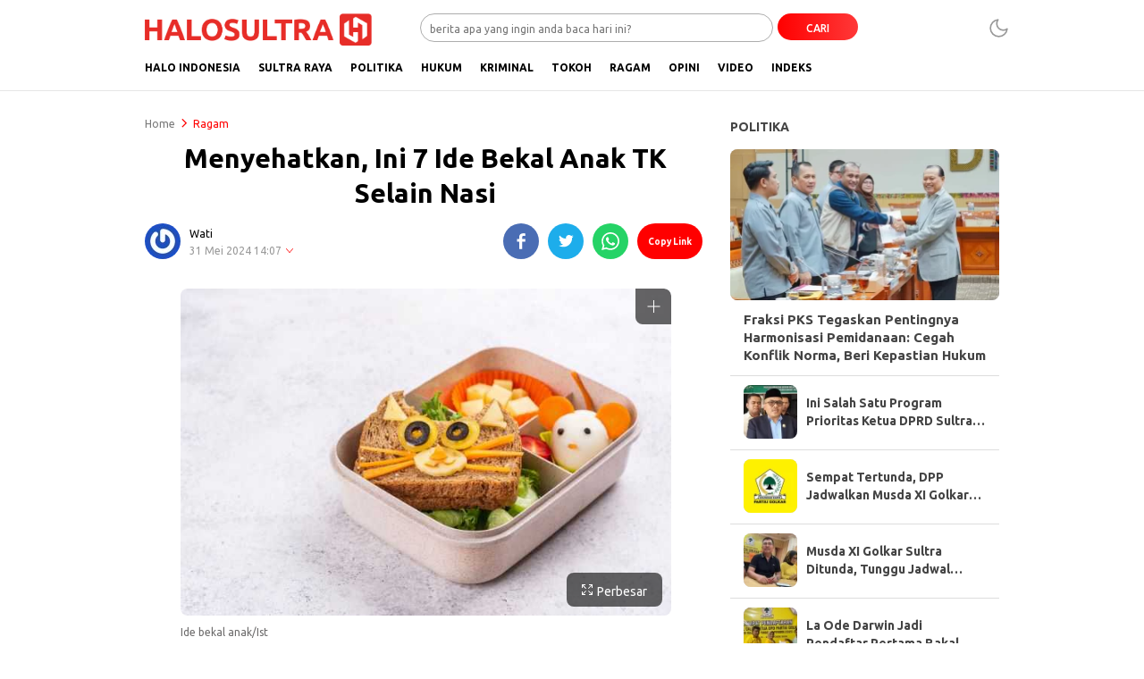

--- FILE ---
content_type: text/html; charset=UTF-8
request_url: https://www.halosultra.com/ragam/35677/menyehatkan-ini-7-ide-bekal-anak-tk-selain-nasi/
body_size: 18256
content:
<!DOCTYPE html>
<html lang="id">
<head>
<meta charset="UTF-8">
<meta name="viewport" content="width=device-width, initial-scale=1.0, maximum-scale=1.0, user-scalable=0">
<meta name='robots' content='index, follow, max-image-preview:large, max-snippet:-1, max-video-preview:-1' />

	<!-- This site is optimized with the Yoast SEO plugin v26.7 - https://yoast.com/wordpress/plugins/seo/ -->
	<title>Menyehatkan, Ini 7 Ide Bekal Anak TK Selain Nasi | HaloSultra.com</title>
	<link rel="canonical" href="https://www.halosultra.com/ragam/35677/menyehatkan-ini-7-ide-bekal-anak-tk-selain-nasi/" />
	<meta name="twitter:card" content="summary_large_image" />
	<meta name="twitter:title" content="Menyehatkan, Ini 7 Ide Bekal Anak TK Selain Nasi | HaloSultra.com" />
	<meta name="twitter:description" content="HaloSultra.com &#8211; Membuat bekal untuk anak TK harus bernutrisi untuk memberikan energi dan menjaga kesehatan Si Kecil. Selain itu, pastikan menu yang Bunda berikan rasanya lezat dan penampilannya menarik agar buah hati Bunda lahap menghabiskannya. Bunda bisa membuat bekal anak TK selain nasi, seperti pancake, roti isi, atau bihun goreng sayur. Tidak hanya mengenyangkan, beragam makanan [&hellip;]" />
	<meta name="twitter:image" content="https://www.halosultra.com/wp-content/uploads/2024/05/7-ide-bekal-anak-tk-selain-nasi-yang-menyehatkan-0-alodokter.jpg" />
	<meta name="twitter:creator" content="@sultrahalo" />
	<meta name="twitter:site" content="@sultrahalo" />
	<meta name="twitter:label1" content="Ditulis oleh" />
	<meta name="twitter:data1" content="Wati" />
	<meta name="twitter:label2" content="Estimasi waktu membaca" />
	<meta name="twitter:data2" content="4 menit" />
	<script type="application/ld+json" class="yoast-schema-graph">{"@context":"https://schema.org","@graph":[{"@type":"NewsArticle","@id":"https://www.halosultra.com/ragam/35677/menyehatkan-ini-7-ide-bekal-anak-tk-selain-nasi/#article","isPartOf":{"@id":"https://www.halosultra.com/ragam/35677/menyehatkan-ini-7-ide-bekal-anak-tk-selain-nasi/"},"author":{"name":"Wati","@id":"https://www.halosultra.com/#/schema/person/a43092c9e96a52c8e8f52db136c15471"},"headline":"Menyehatkan, Ini 7 Ide Bekal Anak TK Selain Nasi","datePublished":"2024-05-31T06:07:08+00:00","mainEntityOfPage":{"@id":"https://www.halosultra.com/ragam/35677/menyehatkan-ini-7-ide-bekal-anak-tk-selain-nasi/"},"wordCount":684,"commentCount":0,"publisher":{"@id":"https://www.halosultra.com/#organization"},"image":{"@id":"https://www.halosultra.com/ragam/35677/menyehatkan-ini-7-ide-bekal-anak-tk-selain-nasi/#primaryimage"},"thumbnailUrl":"https://www.halosultra.com/wp-content/uploads/2024/05/7-ide-bekal-anak-tk-selain-nasi-yang-menyehatkan-0-alodokter.jpg","keywords":["Anak TK","Ide Bekal","Menyehatkan","Nasi"],"articleSection":["Ragam"],"inLanguage":"id","potentialAction":[{"@type":"CommentAction","name":"Comment","target":["https://www.halosultra.com/ragam/35677/menyehatkan-ini-7-ide-bekal-anak-tk-selain-nasi/#respond"]}]},{"@type":"WebPage","@id":"https://www.halosultra.com/ragam/35677/menyehatkan-ini-7-ide-bekal-anak-tk-selain-nasi/","url":"https://www.halosultra.com/ragam/35677/menyehatkan-ini-7-ide-bekal-anak-tk-selain-nasi/","name":"Menyehatkan, Ini 7 Ide Bekal Anak TK Selain Nasi | HaloSultra.com","isPartOf":{"@id":"https://www.halosultra.com/#website"},"primaryImageOfPage":{"@id":"https://www.halosultra.com/ragam/35677/menyehatkan-ini-7-ide-bekal-anak-tk-selain-nasi/#primaryimage"},"image":{"@id":"https://www.halosultra.com/ragam/35677/menyehatkan-ini-7-ide-bekal-anak-tk-selain-nasi/#primaryimage"},"thumbnailUrl":"https://www.halosultra.com/wp-content/uploads/2024/05/7-ide-bekal-anak-tk-selain-nasi-yang-menyehatkan-0-alodokter.jpg","datePublished":"2024-05-31T06:07:08+00:00","breadcrumb":{"@id":"https://www.halosultra.com/ragam/35677/menyehatkan-ini-7-ide-bekal-anak-tk-selain-nasi/#breadcrumb"},"inLanguage":"id","potentialAction":[{"@type":"ReadAction","target":["https://www.halosultra.com/ragam/35677/menyehatkan-ini-7-ide-bekal-anak-tk-selain-nasi/"]}]},{"@type":"ImageObject","inLanguage":"id","@id":"https://www.halosultra.com/ragam/35677/menyehatkan-ini-7-ide-bekal-anak-tk-selain-nasi/#primaryimage","url":"https://www.halosultra.com/wp-content/uploads/2024/05/7-ide-bekal-anak-tk-selain-nasi-yang-menyehatkan-0-alodokter.jpg","contentUrl":"https://www.halosultra.com/wp-content/uploads/2024/05/7-ide-bekal-anak-tk-selain-nasi-yang-menyehatkan-0-alodokter.jpg","width":650,"height":434,"caption":"Ide bekal anak/Ist"},{"@type":"BreadcrumbList","@id":"https://www.halosultra.com/ragam/35677/menyehatkan-ini-7-ide-bekal-anak-tk-selain-nasi/#breadcrumb","itemListElement":[{"@type":"ListItem","position":1,"name":"Beranda","item":"https://www.halosultra.com/"},{"@type":"ListItem","position":2,"name":"Ragam","item":"https://www.halosultra.com/category/ragam/"},{"@type":"ListItem","position":3,"name":"Menyehatkan, Ini 7 Ide Bekal Anak TK Selain Nasi"}]},{"@type":"WebSite","@id":"https://www.halosultra.com/#website","url":"https://www.halosultra.com/","name":"HaloSultra.com","description":"Menyapa dengan Fakta","publisher":{"@id":"https://www.halosultra.com/#organization"},"alternateName":"Halo Sultra","potentialAction":[{"@type":"SearchAction","target":{"@type":"EntryPoint","urlTemplate":"https://www.halosultra.com/?s={search_term_string}"},"query-input":{"@type":"PropertyValueSpecification","valueRequired":true,"valueName":"search_term_string"}}],"inLanguage":"id"},{"@type":"Organization","@id":"https://www.halosultra.com/#organization","name":"PT HaloSultra Siber Media","alternateName":"HaloSultra Siber Media, PT","url":"https://www.halosultra.com/","logo":{"@type":"ImageObject","inLanguage":"id","@id":"https://www.halosultra.com/#/schema/logo/image/","url":"https://www.halosultra.com/wp-content/uploads/2022/12/F6DE1C4B-57D6-49D3-97AA-719CFAA3C4ED.jpeg","contentUrl":"https://www.halosultra.com/wp-content/uploads/2022/12/F6DE1C4B-57D6-49D3-97AA-719CFAA3C4ED.jpeg","width":1284,"height":885,"caption":"PT HaloSultra Siber Media"},"image":{"@id":"https://www.halosultra.com/#/schema/logo/image/"},"sameAs":["https://www.facebook.com/SultraHalo","https://x.com/sultrahalo"]},{"@type":"Person","@id":"https://www.halosultra.com/#/schema/person/a43092c9e96a52c8e8f52db136c15471","name":"Wati","image":{"@type":"ImageObject","inLanguage":"id","@id":"https://www.halosultra.com/#/schema/person/image/","url":"https://secure.gravatar.com/avatar/989f1e267641b14d16e1241cbbd371f80377c80a82900fc1f2426cce01669a17?s=96&r=g","contentUrl":"https://secure.gravatar.com/avatar/989f1e267641b14d16e1241cbbd371f80377c80a82900fc1f2426cce01669a17?s=96&r=g","caption":"Wati"},"url":"https://www.halosultra.com/author/wati/"}]}</script>
	<!-- / Yoast SEO plugin. -->


<link rel='dns-prefetch' href='//www.googletagmanager.com' />
<link rel='dns-prefetch' href='//fonts.googleapis.com' />
<link rel='dns-prefetch' href='//pagead2.googlesyndication.com' />
<link rel="alternate" type="application/rss+xml" title="HaloSultra.com &raquo; Feed" href="https://www.halosultra.com/feed/" />
<link rel="alternate" type="application/rss+xml" title="HaloSultra.com &raquo; Umpan Komentar" href="https://www.halosultra.com/comments/feed/" />
<link rel="alternate" type="application/rss+xml" title="HaloSultra.com &raquo; Menyehatkan, Ini 7 Ide Bekal Anak TK Selain Nasi Umpan Komentar" href="https://www.halosultra.com/ragam/35677/menyehatkan-ini-7-ide-bekal-anak-tk-selain-nasi/feed/" />
<link rel="alternate" title="oEmbed (JSON)" type="application/json+oembed" href="https://www.halosultra.com/wp-json/oembed/1.0/embed?url=https%3A%2F%2Fwww.halosultra.com%2Fragam%2F35677%2Fmenyehatkan-ini-7-ide-bekal-anak-tk-selain-nasi%2F" />
<link rel="alternate" title="oEmbed (XML)" type="text/xml+oembed" href="https://www.halosultra.com/wp-json/oembed/1.0/embed?url=https%3A%2F%2Fwww.halosultra.com%2Fragam%2F35677%2Fmenyehatkan-ini-7-ide-bekal-anak-tk-selain-nasi%2F&#038;format=xml" />
<style id='wp-img-auto-sizes-contain-inline-css'>
img:is([sizes=auto i],[sizes^="auto," i]){contain-intrinsic-size:3000px 1500px}
/*# sourceURL=wp-img-auto-sizes-contain-inline-css */
</style>

<link rel='stylesheet' id='dashicons-css' href='https://www.halosultra.com/wp-includes/css/dashicons.min.css?ver=6.9' media='all' async='async' />
<link rel='stylesheet' id='menu-icons-extra-css' href='https://www.halosultra.com/wp-content/plugins/menu-icons/css/extra.min.css?ver=0.13.20' media='all' />
<link rel='stylesheet' id='wp-block-library-css' href='https://www.halosultra.com/wp-includes/css/dist/block-library/style.min.css?ver=6.9' media='all' async='async' />
<style id='global-styles-inline-css'>
:root{--wp--preset--aspect-ratio--square: 1;--wp--preset--aspect-ratio--4-3: 4/3;--wp--preset--aspect-ratio--3-4: 3/4;--wp--preset--aspect-ratio--3-2: 3/2;--wp--preset--aspect-ratio--2-3: 2/3;--wp--preset--aspect-ratio--16-9: 16/9;--wp--preset--aspect-ratio--9-16: 9/16;--wp--preset--color--black: #000000;--wp--preset--color--cyan-bluish-gray: #abb8c3;--wp--preset--color--white: #ffffff;--wp--preset--color--pale-pink: #f78da7;--wp--preset--color--vivid-red: #cf2e2e;--wp--preset--color--luminous-vivid-orange: #ff6900;--wp--preset--color--luminous-vivid-amber: #fcb900;--wp--preset--color--light-green-cyan: #7bdcb5;--wp--preset--color--vivid-green-cyan: #00d084;--wp--preset--color--pale-cyan-blue: #8ed1fc;--wp--preset--color--vivid-cyan-blue: #0693e3;--wp--preset--color--vivid-purple: #9b51e0;--wp--preset--gradient--vivid-cyan-blue-to-vivid-purple: linear-gradient(135deg,rgb(6,147,227) 0%,rgb(155,81,224) 100%);--wp--preset--gradient--light-green-cyan-to-vivid-green-cyan: linear-gradient(135deg,rgb(122,220,180) 0%,rgb(0,208,130) 100%);--wp--preset--gradient--luminous-vivid-amber-to-luminous-vivid-orange: linear-gradient(135deg,rgb(252,185,0) 0%,rgb(255,105,0) 100%);--wp--preset--gradient--luminous-vivid-orange-to-vivid-red: linear-gradient(135deg,rgb(255,105,0) 0%,rgb(207,46,46) 100%);--wp--preset--gradient--very-light-gray-to-cyan-bluish-gray: linear-gradient(135deg,rgb(238,238,238) 0%,rgb(169,184,195) 100%);--wp--preset--gradient--cool-to-warm-spectrum: linear-gradient(135deg,rgb(74,234,220) 0%,rgb(151,120,209) 20%,rgb(207,42,186) 40%,rgb(238,44,130) 60%,rgb(251,105,98) 80%,rgb(254,248,76) 100%);--wp--preset--gradient--blush-light-purple: linear-gradient(135deg,rgb(255,206,236) 0%,rgb(152,150,240) 100%);--wp--preset--gradient--blush-bordeaux: linear-gradient(135deg,rgb(254,205,165) 0%,rgb(254,45,45) 50%,rgb(107,0,62) 100%);--wp--preset--gradient--luminous-dusk: linear-gradient(135deg,rgb(255,203,112) 0%,rgb(199,81,192) 50%,rgb(65,88,208) 100%);--wp--preset--gradient--pale-ocean: linear-gradient(135deg,rgb(255,245,203) 0%,rgb(182,227,212) 50%,rgb(51,167,181) 100%);--wp--preset--gradient--electric-grass: linear-gradient(135deg,rgb(202,248,128) 0%,rgb(113,206,126) 100%);--wp--preset--gradient--midnight: linear-gradient(135deg,rgb(2,3,129) 0%,rgb(40,116,252) 100%);--wp--preset--font-size--small: 13px;--wp--preset--font-size--medium: 20px;--wp--preset--font-size--large: 36px;--wp--preset--font-size--x-large: 42px;--wp--preset--spacing--20: 0.44rem;--wp--preset--spacing--30: 0.67rem;--wp--preset--spacing--40: 1rem;--wp--preset--spacing--50: 1.5rem;--wp--preset--spacing--60: 2.25rem;--wp--preset--spacing--70: 3.38rem;--wp--preset--spacing--80: 5.06rem;--wp--preset--shadow--natural: 6px 6px 9px rgba(0, 0, 0, 0.2);--wp--preset--shadow--deep: 12px 12px 50px rgba(0, 0, 0, 0.4);--wp--preset--shadow--sharp: 6px 6px 0px rgba(0, 0, 0, 0.2);--wp--preset--shadow--outlined: 6px 6px 0px -3px rgb(255, 255, 255), 6px 6px rgb(0, 0, 0);--wp--preset--shadow--crisp: 6px 6px 0px rgb(0, 0, 0);}:where(.is-layout-flex){gap: 0.5em;}:where(.is-layout-grid){gap: 0.5em;}body .is-layout-flex{display: flex;}.is-layout-flex{flex-wrap: wrap;align-items: center;}.is-layout-flex > :is(*, div){margin: 0;}body .is-layout-grid{display: grid;}.is-layout-grid > :is(*, div){margin: 0;}:where(.wp-block-columns.is-layout-flex){gap: 2em;}:where(.wp-block-columns.is-layout-grid){gap: 2em;}:where(.wp-block-post-template.is-layout-flex){gap: 1.25em;}:where(.wp-block-post-template.is-layout-grid){gap: 1.25em;}.has-black-color{color: var(--wp--preset--color--black) !important;}.has-cyan-bluish-gray-color{color: var(--wp--preset--color--cyan-bluish-gray) !important;}.has-white-color{color: var(--wp--preset--color--white) !important;}.has-pale-pink-color{color: var(--wp--preset--color--pale-pink) !important;}.has-vivid-red-color{color: var(--wp--preset--color--vivid-red) !important;}.has-luminous-vivid-orange-color{color: var(--wp--preset--color--luminous-vivid-orange) !important;}.has-luminous-vivid-amber-color{color: var(--wp--preset--color--luminous-vivid-amber) !important;}.has-light-green-cyan-color{color: var(--wp--preset--color--light-green-cyan) !important;}.has-vivid-green-cyan-color{color: var(--wp--preset--color--vivid-green-cyan) !important;}.has-pale-cyan-blue-color{color: var(--wp--preset--color--pale-cyan-blue) !important;}.has-vivid-cyan-blue-color{color: var(--wp--preset--color--vivid-cyan-blue) !important;}.has-vivid-purple-color{color: var(--wp--preset--color--vivid-purple) !important;}.has-black-background-color{background-color: var(--wp--preset--color--black) !important;}.has-cyan-bluish-gray-background-color{background-color: var(--wp--preset--color--cyan-bluish-gray) !important;}.has-white-background-color{background-color: var(--wp--preset--color--white) !important;}.has-pale-pink-background-color{background-color: var(--wp--preset--color--pale-pink) !important;}.has-vivid-red-background-color{background-color: var(--wp--preset--color--vivid-red) !important;}.has-luminous-vivid-orange-background-color{background-color: var(--wp--preset--color--luminous-vivid-orange) !important;}.has-luminous-vivid-amber-background-color{background-color: var(--wp--preset--color--luminous-vivid-amber) !important;}.has-light-green-cyan-background-color{background-color: var(--wp--preset--color--light-green-cyan) !important;}.has-vivid-green-cyan-background-color{background-color: var(--wp--preset--color--vivid-green-cyan) !important;}.has-pale-cyan-blue-background-color{background-color: var(--wp--preset--color--pale-cyan-blue) !important;}.has-vivid-cyan-blue-background-color{background-color: var(--wp--preset--color--vivid-cyan-blue) !important;}.has-vivid-purple-background-color{background-color: var(--wp--preset--color--vivid-purple) !important;}.has-black-border-color{border-color: var(--wp--preset--color--black) !important;}.has-cyan-bluish-gray-border-color{border-color: var(--wp--preset--color--cyan-bluish-gray) !important;}.has-white-border-color{border-color: var(--wp--preset--color--white) !important;}.has-pale-pink-border-color{border-color: var(--wp--preset--color--pale-pink) !important;}.has-vivid-red-border-color{border-color: var(--wp--preset--color--vivid-red) !important;}.has-luminous-vivid-orange-border-color{border-color: var(--wp--preset--color--luminous-vivid-orange) !important;}.has-luminous-vivid-amber-border-color{border-color: var(--wp--preset--color--luminous-vivid-amber) !important;}.has-light-green-cyan-border-color{border-color: var(--wp--preset--color--light-green-cyan) !important;}.has-vivid-green-cyan-border-color{border-color: var(--wp--preset--color--vivid-green-cyan) !important;}.has-pale-cyan-blue-border-color{border-color: var(--wp--preset--color--pale-cyan-blue) !important;}.has-vivid-cyan-blue-border-color{border-color: var(--wp--preset--color--vivid-cyan-blue) !important;}.has-vivid-purple-border-color{border-color: var(--wp--preset--color--vivid-purple) !important;}.has-vivid-cyan-blue-to-vivid-purple-gradient-background{background: var(--wp--preset--gradient--vivid-cyan-blue-to-vivid-purple) !important;}.has-light-green-cyan-to-vivid-green-cyan-gradient-background{background: var(--wp--preset--gradient--light-green-cyan-to-vivid-green-cyan) !important;}.has-luminous-vivid-amber-to-luminous-vivid-orange-gradient-background{background: var(--wp--preset--gradient--luminous-vivid-amber-to-luminous-vivid-orange) !important;}.has-luminous-vivid-orange-to-vivid-red-gradient-background{background: var(--wp--preset--gradient--luminous-vivid-orange-to-vivid-red) !important;}.has-very-light-gray-to-cyan-bluish-gray-gradient-background{background: var(--wp--preset--gradient--very-light-gray-to-cyan-bluish-gray) !important;}.has-cool-to-warm-spectrum-gradient-background{background: var(--wp--preset--gradient--cool-to-warm-spectrum) !important;}.has-blush-light-purple-gradient-background{background: var(--wp--preset--gradient--blush-light-purple) !important;}.has-blush-bordeaux-gradient-background{background: var(--wp--preset--gradient--blush-bordeaux) !important;}.has-luminous-dusk-gradient-background{background: var(--wp--preset--gradient--luminous-dusk) !important;}.has-pale-ocean-gradient-background{background: var(--wp--preset--gradient--pale-ocean) !important;}.has-electric-grass-gradient-background{background: var(--wp--preset--gradient--electric-grass) !important;}.has-midnight-gradient-background{background: var(--wp--preset--gradient--midnight) !important;}.has-small-font-size{font-size: var(--wp--preset--font-size--small) !important;}.has-medium-font-size{font-size: var(--wp--preset--font-size--medium) !important;}.has-large-font-size{font-size: var(--wp--preset--font-size--large) !important;}.has-x-large-font-size{font-size: var(--wp--preset--font-size--x-large) !important;}
/*# sourceURL=global-styles-inline-css */
</style>

<style id='classic-theme-styles-inline-css'>
/*! This file is auto-generated */
.wp-block-button__link{color:#fff;background-color:#32373c;border-radius:9999px;box-shadow:none;text-decoration:none;padding:calc(.667em + 2px) calc(1.333em + 2px);font-size:1.125em}.wp-block-file__button{background:#32373c;color:#fff;text-decoration:none}
/*# sourceURL=/wp-includes/css/classic-themes.min.css */
</style>
<link rel='stylesheet' id='normalize-css' href='https://www.halosultra.com/wp-content/themes/halosultra/assets/css/normalize.css?ver=2.0.11' media='all' async='async' />
<link rel='stylesheet' id='font-css' href='https://www.halosultra.com/wp-content/themes/halosultra/assets/css/font.css?ver=2.0.11' media='all' />
<link rel='stylesheet' id='ubuntu-css' href='https://fonts.googleapis.com/css2?family=Ubuntu%3Aital%2Cwght%400%2C400%3B0%2C500%3B0%2C700%3B1%2C400%3B1%2C500%3B1%2C700&#038;display=swap&#038;ver=2.0.11' media='all' />
<link rel='stylesheet' id='slick-css' href='https://www.halosultra.com/wp-content/themes/halosultra/assets/css/slick.min.css?ver=6.9' media='all' />
<link rel='stylesheet' id='cssdesktop-css' href='https://www.halosultra.com/wp-content/themes/halosultra/assets/css/style-desktop.css?ver=2.0.11' media='all' async='async' />
<link rel='stylesheet' id='menu-image-css' href='https://www.halosultra.com/wp-content/themes/halosultra/inc/menu-image/includes/css/menu-image.css?ver=2.9.5' media='all' async='async' />
<script src="https://www.halosultra.com/wp-includes/js/jquery/jquery.min.js?ver=3.7.1" id="jquery-core-js"></script>
<script src="https://www.halosultra.com/wp-includes/js/jquery/jquery-migrate.min.js?ver=3.4.1" id="jquery-migrate-js"></script>

<!-- Potongan tag Google (gtag.js) ditambahkan oleh Site Kit -->
<!-- Snippet Google Analytics telah ditambahkan oleh Site Kit -->
<script src="https://www.googletagmanager.com/gtag/js?id=GT-TX5L47P" id="google_gtagjs-js" async></script>
<script id="google_gtagjs-js-after">
window.dataLayer = window.dataLayer || [];function gtag(){dataLayer.push(arguments);}
gtag("set","linker",{"domains":["www.halosultra.com"]});
gtag("js", new Date());
gtag("set", "developer_id.dZTNiMT", true);
gtag("config", "GT-TX5L47P", {"googlesitekit_post_date":"20240531","googlesitekit_post_author":"Wati"});
//# sourceURL=google_gtagjs-js-after
</script>
<link rel="https://api.w.org/" href="https://www.halosultra.com/wp-json/" /><link rel="alternate" title="JSON" type="application/json" href="https://www.halosultra.com/wp-json/wp/v2/posts/35677" /><link rel="EditURI" type="application/rsd+xml" title="RSD" href="https://www.halosultra.com/xmlrpc.php?rsd" />
<meta name="generator" content="WordPress 6.9" />
<link rel='shortlink' href='https://www.halosultra.com/?p=35677' />
		<!-- Custom Logo: hide header text -->
		<style id="custom-logo-css">
			.brand-title, .brand-description {
				position: absolute;
				clip-path: inset(50%);
			}
		</style>
		<meta name="generator" content="Site Kit by Google 1.170.0" /><!-- Metadata generated with the Open Graph Protocol Framework plugin 2.1.0 - https://wordpress.org/plugins/open-graph-protocol-framework/ - https://www.itthinx.com/plugins/open-graph-protocol/ --><meta property="og:title" content="Menyehatkan, Ini 7 Ide Bekal Anak TK Selain Nasi" />
<meta property="og:locale" content="id_ID" />
<meta property="og:type" content="article" />
<meta property="og:image" content="https://www.halosultra.com/wp-content/uploads/2024/05/7-ide-bekal-anak-tk-selain-nasi-yang-menyehatkan-0-alodokter.jpg" />
<meta property="og:image:url" content="https://www.halosultra.com/wp-content/uploads/2024/05/7-ide-bekal-anak-tk-selain-nasi-yang-menyehatkan-0-alodokter.jpg" />
<meta property="og:image:secure_url" content="https://www.halosultra.com/wp-content/uploads/2024/05/7-ide-bekal-anak-tk-selain-nasi-yang-menyehatkan-0-alodokter.jpg" />
<meta property="og:image:width" content="650" />
<meta property="og:image:height" content="434" />
<meta property="og:image:alt" content="Ide bekal anak/Ist" />
<meta property="og:url" content="https://www.halosultra.com/ragam/35677/menyehatkan-ini-7-ide-bekal-anak-tk-selain-nasi/" />
<meta property="og:site_name" content="HaloSultra.com" />
<meta property="og:description" content="HaloSultra.com &#8211; Membuat bekal untuk anak TK harus bernutrisi untuk memberikan energi dan menjaga kesehatan Si Kecil. Selain itu, pastikan menu yang Bunda berikan rasanya lezat dan penampilannya menarik agar buah hati Bunda lahap menghabiskannya. Bunda bisa membuat bekal anak TK selain nasi, seperti pancake, roti isi, atau bihun goreng sayur. Tidak hanya mengenyangkan, beragam makanan &hellip;" />
<script id="wpcp_disable_selection" type="text/javascript">
var image_save_msg='You are not allowed to save images!';
	var no_menu_msg='Context Menu disabled!';
	var smessage = "Konten ini tidak dapat dicopy!!";

function disableEnterKey(e)
{
	var elemtype = e.target.tagName;
	
	elemtype = elemtype.toUpperCase();
	
	if (elemtype == "TEXT" || elemtype == "TEXTAREA" || elemtype == "INPUT" || elemtype == "PASSWORD" || elemtype == "SELECT" || elemtype == "OPTION" || elemtype == "EMBED")
	{
		elemtype = 'TEXT';
	}
	
	if (e.ctrlKey){
     var key;
     if(window.event)
          key = window.event.keyCode;     //IE
     else
          key = e.which;     //firefox (97)
    //if (key != 17) alert(key);
     if (elemtype!= 'TEXT' && (key == 97 || key == 65 || key == 67 || key == 99 || key == 88 || key == 120 || key == 26 || key == 85  || key == 86 || key == 83 || key == 43 || key == 73))
     {
		if(wccp_free_iscontenteditable(e)) return true;
		show_wpcp_message('You are not allowed to copy content or view source');
		return false;
     }else
     	return true;
     }
}


/*For contenteditable tags*/
function wccp_free_iscontenteditable(e)
{
	var e = e || window.event; // also there is no e.target property in IE. instead IE uses window.event.srcElement
  	
	var target = e.target || e.srcElement;

	var elemtype = e.target.nodeName;
	
	elemtype = elemtype.toUpperCase();
	
	var iscontenteditable = "false";
		
	if(typeof target.getAttribute!="undefined" ) iscontenteditable = target.getAttribute("contenteditable"); // Return true or false as string
	
	var iscontenteditable2 = false;
	
	if(typeof target.isContentEditable!="undefined" ) iscontenteditable2 = target.isContentEditable; // Return true or false as boolean

	if(target.parentElement.isContentEditable) iscontenteditable2 = true;
	
	if (iscontenteditable == "true" || iscontenteditable2 == true)
	{
		if(typeof target.style!="undefined" ) target.style.cursor = "text";
		
		return true;
	}
}

////////////////////////////////////
function disable_copy(e)
{	
	var e = e || window.event; // also there is no e.target property in IE. instead IE uses window.event.srcElement
	
	var elemtype = e.target.tagName;
	
	elemtype = elemtype.toUpperCase();
	
	if (elemtype == "TEXT" || elemtype == "TEXTAREA" || elemtype == "INPUT" || elemtype == "PASSWORD" || elemtype == "SELECT" || elemtype == "OPTION" || elemtype == "EMBED")
	{
		elemtype = 'TEXT';
	}
	
	if(wccp_free_iscontenteditable(e)) return true;
	
	var isSafari = /Safari/.test(navigator.userAgent) && /Apple Computer/.test(navigator.vendor);
	
	var checker_IMG = '';
	if (elemtype == "IMG" && checker_IMG == 'checked' && e.detail >= 2) {show_wpcp_message(alertMsg_IMG);return false;}
	if (elemtype != "TEXT")
	{
		if (smessage !== "" && e.detail == 2)
			show_wpcp_message(smessage);
		
		if (isSafari)
			return true;
		else
			return false;
	}	
}

//////////////////////////////////////////
function disable_copy_ie()
{
	var e = e || window.event;
	var elemtype = window.event.srcElement.nodeName;
	elemtype = elemtype.toUpperCase();
	if(wccp_free_iscontenteditable(e)) return true;
	if (elemtype == "IMG") {show_wpcp_message(alertMsg_IMG);return false;}
	if (elemtype != "TEXT" && elemtype != "TEXTAREA" && elemtype != "INPUT" && elemtype != "PASSWORD" && elemtype != "SELECT" && elemtype != "OPTION" && elemtype != "EMBED")
	{
		return false;
	}
}	
function reEnable()
{
	return true;
}
document.onkeydown = disableEnterKey;
document.onselectstart = disable_copy_ie;
if(navigator.userAgent.indexOf('MSIE')==-1)
{
	document.onmousedown = disable_copy;
	document.onclick = reEnable;
}
function disableSelection(target)
{
    //For IE This code will work
    if (typeof target.onselectstart!="undefined")
    target.onselectstart = disable_copy_ie;
    
    //For Firefox This code will work
    else if (typeof target.style.MozUserSelect!="undefined")
    {target.style.MozUserSelect="none";}
    
    //All other  (ie: Opera) This code will work
    else
    target.onmousedown=function(){return false}
    target.style.cursor = "default";
}
//Calling the JS function directly just after body load
window.onload = function(){disableSelection(document.body);};

//////////////////special for safari Start////////////////
var onlongtouch;
var timer;
var touchduration = 1000; //length of time we want the user to touch before we do something

var elemtype = "";
function touchstart(e) {
	var e = e || window.event;
  // also there is no e.target property in IE.
  // instead IE uses window.event.srcElement
  	var target = e.target || e.srcElement;
	
	elemtype = window.event.srcElement.nodeName;
	
	elemtype = elemtype.toUpperCase();
	
	if(!wccp_pro_is_passive()) e.preventDefault();
	if (!timer) {
		timer = setTimeout(onlongtouch, touchduration);
	}
}

function touchend() {
    //stops short touches from firing the event
    if (timer) {
        clearTimeout(timer);
        timer = null;
    }
	onlongtouch();
}

onlongtouch = function(e) { //this will clear the current selection if anything selected
	
	if (elemtype != "TEXT" && elemtype != "TEXTAREA" && elemtype != "INPUT" && elemtype != "PASSWORD" && elemtype != "SELECT" && elemtype != "EMBED" && elemtype != "OPTION")	
	{
		if (window.getSelection) {
			if (window.getSelection().empty) {  // Chrome
			window.getSelection().empty();
			} else if (window.getSelection().removeAllRanges) {  // Firefox
			window.getSelection().removeAllRanges();
			}
		} else if (document.selection) {  // IE?
			document.selection.empty();
		}
		return false;
	}
};

document.addEventListener("DOMContentLoaded", function(event) { 
    window.addEventListener("touchstart", touchstart, false);
    window.addEventListener("touchend", touchend, false);
});

function wccp_pro_is_passive() {

  var cold = false,
  hike = function() {};

  try {
	  const object1 = {};
  var aid = Object.defineProperty(object1, 'passive', {
  get() {cold = true}
  });
  window.addEventListener('test', hike, aid);
  window.removeEventListener('test', hike, aid);
  } catch (e) {}

  return cold;
}
/*special for safari End*/
</script>
<script id="wpcp_disable_Right_Click" type="text/javascript">
document.ondragstart = function() { return false;}
	function nocontext(e) {
	   return false;
	}
	document.oncontextmenu = nocontext;
</script>
<style>
.unselectable
{
-moz-user-select:none;
-webkit-user-select:none;
cursor: default;
}
html
{
-webkit-touch-callout: none;
-webkit-user-select: none;
-khtml-user-select: none;
-moz-user-select: none;
-ms-user-select: none;
user-select: none;
-webkit-tap-highlight-color: rgba(0,0,0,0);
}
</style>
<script id="wpcp_css_disable_selection" type="text/javascript">
var e = document.getElementsByTagName('body')[0];
if(e)
{
	e.setAttribute('unselectable',"on");
}
</script>
<style type="text/css" id="custom-theme-css">
:root {
  --primary: #ff0000;
  --secondary: #ff3838;


}
</style>

<!-- Meta tag Google AdSense ditambahkan oleh Site Kit -->
<meta name="google-adsense-platform-account" content="ca-host-pub-2644536267352236">
<meta name="google-adsense-platform-domain" content="sitekit.withgoogle.com">
<!-- Akhir tag meta Google AdSense yang ditambahkan oleh Site Kit -->

<!-- Snippet Google Tag Manager telah ditambahkan oleh Site Kit -->
<script>
			( function( w, d, s, l, i ) {
				w[l] = w[l] || [];
				w[l].push( {'gtm.start': new Date().getTime(), event: 'gtm.js'} );
				var f = d.getElementsByTagName( s )[0],
					j = d.createElement( s ), dl = l != 'dataLayer' ? '&l=' + l : '';
				j.async = true;
				j.src = 'https://www.googletagmanager.com/gtm.js?id=' + i + dl;
				f.parentNode.insertBefore( j, f );
			} )( window, document, 'script', 'dataLayer', 'GTM-W6B2SSW' );
			
</script>

<!-- Snippet Google Tag Manager penutup telah ditambahkan oleh Site Kit -->

<!-- Snippet Google AdSense telah ditambahkan oleh Site Kit -->
<script async src="https://pagead2.googlesyndication.com/pagead/js/adsbygoogle.js?client=ca-pub-5817347242447943&amp;host=ca-host-pub-2644536267352236" crossorigin="anonymous"></script>

<!-- Snippet Google AdSense penutup telah ditambahkan oleh Site Kit -->
<link rel="icon" href="https://www.halosultra.com/wp-content/uploads/2024/09/cropped-HaloSultra-Fav-New-Color-32x32.png" sizes="32x32" />
<link rel="icon" href="https://www.halosultra.com/wp-content/uploads/2024/09/cropped-HaloSultra-Fav-New-Color-192x192.png" sizes="192x192" />
<link rel="apple-touch-icon" href="https://www.halosultra.com/wp-content/uploads/2024/09/cropped-HaloSultra-Fav-New-Color-180x180.png" />
<meta name="msapplication-TileImage" content="https://www.halosultra.com/wp-content/uploads/2024/09/cropped-HaloSultra-Fav-New-Color-270x270.png" />
<meta name="google-site-verification" content="KFjRxki5Yr-E5LFuzrQnsxIBslwEYHla3uXenx-giwU" />
<link rel="profile" href="http://gmpg.org/xfn/11" />
	<!-- Google tag (gtag.js) -->
<script async src="https://www.googletagmanager.com/gtag/js?id=UA-127721556-1"></script>
<script>
  window.dataLayer = window.dataLayer || [];
  function gtag(){dataLayer.push(arguments);}
  gtag('js', new Date());

  gtag('config', 'UA-127721556-1');
</script>

<!-- Google Tag Manager -->
<script>(function(w,d,s,l,i){w[l]=w[l]||[];w[l].push({'gtm.start':
new Date().getTime(),event:'gtm.js'});var f=d.getElementsByTagName(s)[0],
j=d.createElement(s),dl=l!='dataLayer'?'&l='+l:'';j.async=true;j.src=
'https://www.googletagmanager.com/gtm.js?id='+i+dl;f.parentNode.insertBefore(j,f);
})(window,document,'script','dataLayer','GTM-W6B2SSW');</script>
<!-- End Google Tag Manager -->
	

<script async src="https://pagead2.googlesyndication.com/pagead/js/adsbygoogle.js?client=ca-pub-3935176921763853"
     crossorigin="anonymous"></script>
	
<script async src="https://pagead2.googlesyndication.com/pagead/js/adsbygoogle.js?client=ca-pub-5817347242447943"
     crossorigin="anonymous"></script>
	
</head>
	
<!-- Google Tag Manager (noscript) -->
<noscript><iframe src="https://www.googletagmanager.com/ns.html?id=GTM-W6B2SSW"
height="0" width="0" style="display:none;visibility:hidden"></iframe></noscript>
<!-- End Google Tag Manager (noscript) -->
	
<body class="wp-singular post-template-default single single-post postid-35677 single-format-standard wp-custom-logo wp-embed-responsive wp-theme-halosultra desktop unselectable" >
		<!-- Snippet Google Tag Manager (noscript) telah ditambahkan oleh Site Kit -->
		<noscript>
			<iframe src="https://www.googletagmanager.com/ns.html?id=GTM-W6B2SSW" height="0" width="0" style="display:none;visibility:hidden"></iframe>
		</noscript>
		<!-- Snippet Google Tag Manager (noscript) penutup telah ditambahkan oleh Site Kit -->
		<div class="content">
<header class="header">
	<div class="header-wrap table">
		<div class="header-box">
			<div class="header-brand">
				<a href="https://www.halosultra.com/" class="brand-link" rel="home"><img width="677" height="96" src="https://www.halosultra.com/wp-content/uploads/2024/09/cropped-HaloSultra-Logo-New-Color.png" class="brand-logo" alt="HaloSultra.com" decoding="async" fetchpriority="high" srcset="https://www.halosultra.com/wp-content/uploads/2024/09/cropped-HaloSultra-Logo-New-Color.png 677w, https://www.halosultra.com/wp-content/uploads/2024/09/cropped-HaloSultra-Logo-New-Color-100x14.png 100w, https://www.halosultra.com/wp-content/uploads/2024/09/cropped-HaloSultra-Logo-New-Color-24x3.png 24w, https://www.halosultra.com/wp-content/uploads/2024/09/cropped-HaloSultra-Logo-New-Color-36x5.png 36w, https://www.halosultra.com/wp-content/uploads/2024/09/cropped-HaloSultra-Logo-New-Color-48x7.png 48w" sizes="(max-width: 677px) 100vw, 677px" /></a><p class="brand-title"><a href="https://www.halosultra.com/" rel="home">HaloSultra.com</a></p><p class="brand-description">Menyapa dengan Fakta</p>			</div>
			<div class="header-search">
				<form class="header-search-form" method="get" action="https://www.halosultra.com/">
					<div class="header-search-wrapper">
						<input  class="header-input-search" type="text" name="s" placeholder="berita apa yang ingin anda baca hari ini?" value="" maxlength="50" autocomplete="off">
						<input type="hidden" name="post_type" value="post" />
						<button type="submit" class="btn-search" aria-label="Search">CARI</button>
					</div>
				</form>
			</div>
			<button class="mode" aria-label="Dark Mode"></button>
		</div>
	</div>
	<div class="header-nav">
		<div class="nav-container table">
			<nav class="menu-menu-mobile-container"><ul id = "menu-menu-mobile" class = "widget LinkList"><li id="menu-item-10895" class="menu-item menu-item-type-taxonomy menu-item-object-category menu-item-10895"><a href="https://www.halosultra.com/category/halo-indonesia/" class="menu-image-title-after"><span class="menu-image-title-after menu-image-title">Halo Indonesia</span></a></li>
<li id="menu-item-10904" class="menu-item menu-item-type-taxonomy menu-item-object-category menu-item-10904"><a href="https://www.halosultra.com/category/sultra-raya/" class="menu-image-title-after"><span class="menu-image-title-after menu-image-title">Sultra Raya</span></a></li>
<li id="menu-item-10901" class="menu-item menu-item-type-taxonomy menu-item-object-category menu-item-10901"><a href="https://www.halosultra.com/category/politika/" class="menu-image-title-after"><span class="menu-image-title-after menu-image-title">Politika</span></a></li>
<li id="menu-item-20448" class="menu-item menu-item-type-taxonomy menu-item-object-category menu-item-20448"><a href="https://www.halosultra.com/category/hukum/" class="menu-image-title-after"><span class="menu-image-title-after menu-image-title">Hukum</span></a></li>
<li id="menu-item-20449" class="menu-item menu-item-type-taxonomy menu-item-object-category menu-item-20449"><a href="https://www.halosultra.com/category/kriminal/" class="menu-image-title-after"><span class="menu-image-title-after menu-image-title">Kriminal</span></a></li>
<li id="menu-item-10922" class="menu-item menu-item-type-taxonomy menu-item-object-category menu-item-10922"><a href="https://www.halosultra.com/category/tokoh/" class="menu-image-title-after"><span class="menu-image-title-after menu-image-title">Tokoh</span></a></li>
<li id="menu-item-10902" class="menu-item menu-item-type-taxonomy menu-item-object-category current-post-ancestor current-menu-parent current-post-parent menu-item-10902"><a href="https://www.halosultra.com/category/ragam/" class="menu-image-title-after"><span class="menu-image-title-after menu-image-title">Ragam</span></a></li>
<li id="menu-item-10900" class="menu-item menu-item-type-taxonomy menu-item-object-category menu-item-10900"><a href="https://www.halosultra.com/category/opini/" class="menu-image-title-after"><span class="menu-image-title-after menu-image-title">Opini</span></a></li>
<li id="menu-item-10923" class="menu-item menu-item-type-taxonomy menu-item-object-category menu-item-10923"><a href="https://www.halosultra.com/category/video/" class="menu-image-title-after"><span class="menu-image-title-after menu-image-title">Video</span></a></li>
<li id="menu-item-10879" class="menu-item menu-item-type-post_type menu-item-object-page menu-item-10879"><a href="https://www.halosultra.com/indeks/" class="menu-image-title-after"><span class="menu-image-title-after menu-image-title">Indeks</span></a></li>
</ul></nav>			<div class="fixed-search">
				<button class="btn-fixed-search"><i class="i-search-2 icon-search"></i></button>
				<div class="fixed-form">
					<form class="fixed-search-wrapper" method="get" action="https://www.halosultra.com/">
						<input  class="fixed-input-search" type="text" name="s" placeholder="berita apa yang ingin anda baca hari ini?" value="" maxlength="50">
						<input type="hidden" name="post_type" value="post" />
					</form>
				</div>
			</div>
		</div>
			</div>
</header><div class="main">
	<div class="main-container">
		<div class="article-row">
		<div class="article">
			<div class="article-wrapper">
				<div class="article-box">
					<div class="post-detail">
					    <div class="breadcrumbs">
					    	<ul>
					    		<li>
					    			<a href="https://www.halosultra.com">Home</a>
					    		</li>
					    		<li>
					    			<svg xmlns="http://www.w3.org/2000/svg" width="10" height="12" viewBox="0 0 10 12"><path d="M7.928 5.57L3.445 1.088a.306.306 0 0 0-.221-.096.305.305 0 0 0-.222.096l-.48.481a.305.305 0 0 0 0 .443l3.78 3.781-3.78 3.782a.305.305 0 0 0-.097.222c0 .083.032.156.096.221l.481.48a.304.304 0 0 0 .443 0l4.483-4.483a.304.304 0 0 0 0-.443z" fill="currentColor" fill-rule="evenodd"/></svg>
					    			<a href="https://www.halosultra.com/category/ragam/">Ragam</a>
					    		</li>
					    	</ul>
					    </div>
					    					    <div class="post">
					    	<div class="post-header">
								<h1 class="post-title"><center>Menyehatkan, Ini 7 Ide Bekal Anak TK Selain Nasi</center></h1>
					    		<div class="grid-row">
						    		<div class="author author-box">
						    			<div class="author-avatar">
											<a aria-label="Author" href="https://www.halosultra.com/author/wati/">
												<img alt='' src='https://secure.gravatar.com/avatar/989f1e267641b14d16e1241cbbd371f80377c80a82900fc1f2426cce01669a17?s=40&#038;r=g' srcset='https://secure.gravatar.com/avatar/989f1e267641b14d16e1241cbbd371f80377c80a82900fc1f2426cce01669a17?s=80&#038;r=g 2x' class='avatar avatar-40 photo' height='40' width='40' decoding='async'/>											</a>
						    			</div>
						    			<div class="author-text">
											<div class="author-name">
												<a href="https://www.halosultra.com/author/wati/">Wati</a>
											</div>
											<div class="pub-time">
												<time class="time-publikasi">31 Mei 2024 14:07													<button class="btn-modif" aria-label="Show Time"><svg xmlns="http://www.w3.org/2000/svg" width="12" height="12" viewBox="0 0 12 12"><g fill="none" fill-rule="evenodd"><path d="M-418-284h1440v760H-418z"/><path d="M12 0v12H0V0z"/><path fill="currentColor" d="M2 4.334a.333.333 0 0 1 .588-.215L6 8.15l3.412-4.032a.333.333 0 1 1 .51.43L6.254 8.883a.335.335 0 0 1-.51 0L2.08 4.549A.334.334 0 0 1 2 4.334"/></g></svg></button>
												</time>
												<time class="time-modified"><span>Diperbarui</span> 31 Mei 2024 09:43												</time>
											</div>
						    			</div>
						    		</div>
						    		<div class="share">
						    			<div class="share-content">
																	    			<a aria-label="facebook" href="https://web.facebook.com/sharer/sharer.php?u=https://www.halosultra.com/ragam/35677/menyehatkan-ini-7-ide-bekal-anak-tk-selain-nasi/" class="btn-share facebook" target="_blank" rel="noopener"><i class="icon-share i-gallery-facebook"></i></a>
																											    			<a aria-label="twitter" href="https://twitter.com/intent/tweet?textMenyehatkan, Ini 7 Ide Bekal Anak TK Selain Nasi  https://www.halosultra.com/ragam/35677/menyehatkan-ini-7-ide-bekal-anak-tk-selain-nasi/" class="btn-share twitter" target="_blank" rel="noopener"><i class="icon-share i-gallery-twitter"></i></a>
																																					    			<a aria-label="whatsapp" href="https://api.whatsapp.com/send/?text=Menyehatkan, Ini 7 Ide Bekal Anak TK Selain Nasi  https://www.halosultra.com/ragam/35677/menyehatkan-ini-7-ide-bekal-anak-tk-selain-nasi/" class="btn-share whatsapp" target="_blank" rel="noopener"><i class="icon-share i-gallery-whatsapp"></i></a>
																											    			<button aria-label="copylink" class="btn-share copylink" data-url="Menyehatkan, Ini 7 Ide Bekal Anak TK Selain Nasi  https://www.halosultra.com/ragam/35677/menyehatkan-ini-7-ide-bekal-anak-tk-selain-nasi/">Copy Link</button>
																	    		</div>
						    		</div>
					    		</div>
					    	</div>

											    	<div class="post-featured">
																			<figure class="wp-block-image size-full">
												<div class="wp-image-box">
												<a class="spotlight" data-description="Ide bekal anak/Ist" href="https://www.halosultra.com/wp-content/uploads/2024/05/7-ide-bekal-anak-tk-selain-nasi-yang-menyehatkan-0-alodokter.jpg">
													<img width="650" height="434" src="https://www.halosultra.com/wp-content/uploads/2024/05/7-ide-bekal-anak-tk-selain-nasi-yang-menyehatkan-0-alodokter.jpg" class="featured-image wp-post-image" alt="" decoding="async" srcset="https://www.halosultra.com/wp-content/uploads/2024/05/7-ide-bekal-anak-tk-selain-nasi-yang-menyehatkan-0-alodokter.jpg 650w, https://www.halosultra.com/wp-content/uploads/2024/05/7-ide-bekal-anak-tk-selain-nasi-yang-menyehatkan-0-alodokter-100x67.jpg 100w, https://www.halosultra.com/wp-content/uploads/2024/05/7-ide-bekal-anak-tk-selain-nasi-yang-menyehatkan-0-alodokter-24x16.jpg 24w, https://www.halosultra.com/wp-content/uploads/2024/05/7-ide-bekal-anak-tk-selain-nasi-yang-menyehatkan-0-alodokter-36x24.jpg 36w, https://www.halosultra.com/wp-content/uploads/2024/05/7-ide-bekal-anak-tk-selain-nasi-yang-menyehatkan-0-alodokter-48x32.jpg 48w" sizes="(max-width: 650px) 100vw, 650px" />													<div class="btn-viewbox">
														<button class="btn-biew">
															<i class="icon-expand"></i>
															<span class="text-view">Perbesar</span>
														</button>
													</div>
													</a>
												<div class="image-share">
									    			<button class="btn-plus" aria-label="btn plus"><i class="icon-share i-gallery-plus"></i></button>
													<div class="imagebox-share">
																							    			<a aria-label="facebook" href="https://web.facebook.com/sharer/sharer.php?u=https://www.halosultra.com/ragam/35677/menyehatkan-ini-7-ide-bekal-anak-tk-selain-nasi/" class="btn-image-share facebook" target="_blank" rel="noopener"><i class="icon-share i-gallery-facebook"></i></a>
																																				    			<a aria-label="twitter" href="https://twitter.com/intent/tweet?text=https://www.halosultra.com/ragam/35677/menyehatkan-ini-7-ide-bekal-anak-tk-selain-nasi/" class="btn-image-share twitter" target="_blank" rel="noopener"><i class="icon-share i-gallery-twitter"></i></a>
																																																	    			<a aria-label="whatsapp" href="https://api.whatsapp.com/send/?text=https://www.halosultra.com/ragam/35677/menyehatkan-ini-7-ide-bekal-anak-tk-selain-nasi/" class="btn-share whatsapp" target="_blank" rel="noopener"><i class="icon-share i-gallery-whatsapp"></i></a>
																																				    			<button aria-label="copylink" class="btn-image-share copylink" data-url="https://www.halosultra.com/ragam/35677/menyehatkan-ini-7-ide-bekal-anak-tk-selain-nasi/"><i class="icon-share i-gallery-copy-link"></i></button>
																										</div>
												</div>
												</div>
																								<figcaption>Ide bekal anak/Ist</figcaption>
																						</figure>
															    	</div>
					    						    	<div class="post-content">
													    		<p><strong>HaloSultra.com &#8211;</strong> Membuat bekal untuk <a href="https://www.halosultra.com/sultra-raya/kota-baubau/50343/wakil-wali-kota-kukuhkan-forum-anak-baubau-begini-pesannya/">anak</a> TK harus bernutrisi untuk memberikan energi dan menjaga <a href="https://www.halosultra.com/sultra-raya/2154/kis-tidak-aktif-orang-tua-bayi-kembar-empat-asal-koltim-butuh-uluran-tangan/">kesehatan</a> Si Kecil.</p>
<p>Selain itu, pastikan menu yang Bunda berikan rasanya lezat dan penampilannya menarik agar buah hati Bunda lahap menghabiskannya.</p>
<p>Bunda bisa membuat bekal <a href="https://www.halosultra.com/sultra-raya/kota-baubau/50343/wakil-wali-kota-kukuhkan-forum-anak-baubau-begini-pesannya/">anak</a> TK selain nasi, seperti pancake, roti isi, atau bihun goreng sayur.</p>
<p>Tidak hanya mengenyangkan, beragam makanan tersebut juga mengandung nutrisi yang baik untuk tumbuh kembang Si Kecil, serta bisa meningkatkan konsentrasi dan menjaga kesehatannya, Bun.</p>
<p>Dilansir dari Alodokter, berikut ini adalah beragam ide bekal <a href="https://www.halosultra.com/sultra-raya/kota-baubau/50343/wakil-wali-kota-kukuhkan-forum-anak-baubau-begini-pesannya/">anak</a> TK selain nasi yang bisa Bunda buat di <a href="https://www.halosultra.com/sultra-raya/muna-barat/46841/si-jago-merah-lalap-rumah-warga-di-muna-barat-penyebab-masih-didalami/">rumah</a> dengan mudah:</p>
<ul>
<li><strong>Martabak Telur</strong></li>
</ul>
<p>Bekal <a href="https://www.halosultra.com/sultra-raya/kota-baubau/50343/wakil-wali-kota-kukuhkan-forum-anak-baubau-begini-pesannya/">anak</a> TK selain nasi yang pertama adalah martabak telur. Menu ini terbuat dari telur, daging ayam atau daging sapi cincang, daun bawang, serta bumbu penyedap yang dicampur menjadi satu dan dituangkan ke dalam kulit lumpia, kemudian digoreng sampai matang.</p>
<p>Daging ayam atau daging sapi cincang dan telur merupakan sumber protein yang bisa mengenyangkan perut Si Kecil dan memberi pasokan energi agar ia tidak mudah lelah ketika bermain dan belajar. Selain itu, irisan daun bawang merupakan sumber serat yang baik untuk <a href="https://www.halosultra.com/sultra-raya/2154/kis-tidak-aktif-orang-tua-bayi-kembar-empat-asal-koltim-butuh-uluran-tangan/">kesehatan</a> saluran cerna Si Kecil.</p>
<ul>
<li><strong>Bihun Goreng Sayur</strong></li>
</ul>
<p>Bekal <a href="https://www.halosultra.com/sultra-raya/kota-baubau/50343/wakil-wali-kota-kukuhkan-forum-anak-baubau-begini-pesannya/">anak</a> TK selain nasi yang selanjutnya adalah bihun goreng sayur. Bihun merupakan pengganti nasi yang mudah ditemukan dan bernutrisi. Menu ini juga dilengkapi dengan irisan daging ayam atau udang, bakso sapi, telur, serta aneka sayur, seperti wortel, sawi hijau, dan kol.</p>
<div style="clear:both; margin-top:0em; margin-bottom:0em;"><a href="https://www.halosultra.com/ragam/50681/jadwal-dan-harga-tiket-km-mekar-teratai-rute-wanci-kendari/" target="_blank" rel="dofollow" class="u50e6561e4d7e10be4dc65ce2bcf7c815"><!-- INLINE RELATED POSTS 1/2 //--><style> .u50e6561e4d7e10be4dc65ce2bcf7c815 { padding:0px; margin: 0; padding-top:1em!important; padding-bottom:1em!important; width:100%; display: block; font-weight:bold; background-color:#ECF0F1; border:0!important; border-left:4px solid #ECF0F1!important; text-decoration:none; } .u50e6561e4d7e10be4dc65ce2bcf7c815:active, .u50e6561e4d7e10be4dc65ce2bcf7c815:hover { opacity: 1; transition: opacity 250ms; webkit-transition: opacity 250ms; text-decoration:none; } .u50e6561e4d7e10be4dc65ce2bcf7c815 { transition: background-color 250ms; webkit-transition: background-color 250ms; opacity: 0.9; transition: opacity 250ms; webkit-transition: opacity 250ms; } .u50e6561e4d7e10be4dc65ce2bcf7c815 .ctaText { font-weight:bold; color:#141414; text-decoration:none; font-size: 16px; } .u50e6561e4d7e10be4dc65ce2bcf7c815 .postTitle { color:#C0392B; text-decoration: underline!important; font-size: 16px; } .u50e6561e4d7e10be4dc65ce2bcf7c815:hover .postTitle { text-decoration: underline!important; } </style><div style="padding-left:1em; padding-right:1em;"><span class="ctaText">Baca Juga:</span>&nbsp; <span class="postTitle">Jadwal dan Harga Tiket KM Mekar Teratai Rute Wanci-Kendari</span></div></a></div><p>Oleh karena itu, dalam seporsi makanan ini terkandung karbohidrat, protein, serat, serta sejumlah mineral yang baik untuk tubuh Si Kecil.  Menyantap menu ini tidak hanya membuat perut <a href="https://www.halosultra.com/sultra-raya/kota-baubau/50343/wakil-wali-kota-kukuhkan-forum-anak-baubau-begini-pesannya/">anak</a> kenyang, tetapi juga membuatnya lebih bertenaga dan sehat.</p>
<ul>
<li><strong>Pancake</strong></li>
</ul>
<p>Salah satu bekal <a href="https://www.halosultra.com/sultra-raya/kota-baubau/50343/wakil-wali-kota-kukuhkan-forum-anak-baubau-begini-pesannya/">anak</a> TK selain nasi yang praktis, enak, dan mengenyangkan adalah pancake. Menu ini terbuat dari telur, tepung gandum atau tepung terigu, parutan keju, yoghurt, dan susu cair. Bunda juga bisa menambahkan 1–2 sendok makan santan kental untuk menambah kalori dalam pancake supaya berat badan Si Kecil bertambah.</p>
<p>Setelah matang, taburkan aneka topping yang <a href="https://www.halosultra.com/sultra-raya/kota-baubau/50343/wakil-wali-kota-kukuhkan-forum-anak-baubau-begini-pesannya/">anak</a> sukai, misalnya irisan kacang almond, buah pisang, stroberi, ataupun kismis. Pancake tidak hanya mengandung karbohidrat, tetapi juga protein, serat, serta kalsium yang baik untuk <a href="https://www.halosultra.com/sultra-raya/2154/kis-tidak-aktif-orang-tua-bayi-kembar-empat-asal-koltim-butuh-uluran-tangan/">kesehatan</a> buah hati.</p>
<ul>
<li><strong>Roti Isi</strong></li>
</ul>
<p>Ide bekal <a href="https://www.halosultra.com/sultra-raya/kota-baubau/50343/wakil-wali-kota-kukuhkan-forum-anak-baubau-begini-pesannya/">anak</a> TK selain nasi yang juga gampang dibuat adalah roti isi. Menu ini terbuat dari roti gandum, telur rebus atau goreng, daging ayam atau daging sapi panggang, serta beberapa lembar daun selada dan irisan tomat atau mentimun.</p>
<p>Mengonsumsi 1–2 potong roti isi sudah bisa membantu memenuhi setengah kebutuhan nutrisi harian yang dibutuhkan oleh tubuh <a href="https://www.halosultra.com/sultra-raya/kota-baubau/50343/wakil-wali-kota-kukuhkan-forum-anak-baubau-begini-pesannya/">anak</a>. Selain itu, irisan timun dan tomat, serta beberapa lembar daun selada merupakan sumber serat yang baik untuk pencernaan <a href="https://www.halosultra.com/sultra-raya/kota-baubau/50343/wakil-wali-kota-kukuhkan-forum-anak-baubau-begini-pesannya/">anak</a> dan imunitasnya, Bun.</p>
<ul>
<li><strong>Makaroni Kukus Keju</strong></li>
</ul>
<p>Bekal <a href="https://www.halosultra.com/sultra-raya/kota-baubau/50343/wakil-wali-kota-kukuhkan-forum-anak-baubau-begini-pesannya/">anak</a> TK selain nasi selanjutnya adalah makaroni kukus keju. Makanan ini terbuat dari makaroni yang sudah direbus, kemudian dicampur dengan daging ayam atau daging sapi cincang, susu cair, keju parut, wortel cincang, bawang bombay cincang, bawang putih cincang, telur kocok, serta lada dan bumbu penyedap.</p>
<div style="clear:both; margin-top:0em; margin-bottom:0em;"><a href="https://www.halosultra.com/ragam/50724/penduduk-sulawesi-tenggara-capai-283-juta-jiwa-13-persen-ada-di-kota-kendari/" target="_blank" rel="dofollow" class="u6583f16e6d960cbc925789bb89bd69c4"><!-- INLINE RELATED POSTS 2/2 //--><style> .u6583f16e6d960cbc925789bb89bd69c4 { padding:0px; margin: 0; padding-top:1em!important; padding-bottom:1em!important; width:100%; display: block; font-weight:bold; background-color:#ECF0F1; border:0!important; border-left:4px solid #ECF0F1!important; text-decoration:none; } .u6583f16e6d960cbc925789bb89bd69c4:active, .u6583f16e6d960cbc925789bb89bd69c4:hover { opacity: 1; transition: opacity 250ms; webkit-transition: opacity 250ms; text-decoration:none; } .u6583f16e6d960cbc925789bb89bd69c4 { transition: background-color 250ms; webkit-transition: background-color 250ms; opacity: 0.9; transition: opacity 250ms; webkit-transition: opacity 250ms; } .u6583f16e6d960cbc925789bb89bd69c4 .ctaText { font-weight:bold; color:#141414; text-decoration:none; font-size: 16px; } .u6583f16e6d960cbc925789bb89bd69c4 .postTitle { color:#C0392B; text-decoration: underline!important; font-size: 16px; } .u6583f16e6d960cbc925789bb89bd69c4:hover .postTitle { text-decoration: underline!important; } </style><div style="padding-left:1em; padding-right:1em;"><span class="ctaText">Baca Juga:</span>&nbsp; <span class="postTitle">Penduduk Sulawesi Tenggara Capai 2,83 Juta Jiwa, 13 Persen Ada di Kota Kendari</span></div></a></div><p>Semua bahan tersebut dicampur menjadi satu dan dikukus selama 15–20 menit. Selain nikmat, bekal ini pun padat nutrisi, seperti karbohidrat, protein, lemak, vitamin, serta mineral.</p>
<ul>
<li><strong>Telur Dadar Gulung</strong></li>
</ul>
<p>Rasanya yang gurih dan teksturnya yang lembut pasti disukai Si Kecil, nih, Bun. Cara membuat ide bekal <a href="https://www.halosultra.com/sultra-raya/kota-baubau/50343/wakil-wali-kota-kukuhkan-forum-anak-baubau-begini-pesannya/">anak</a> TK ini juga cukup praktis. Kocok 2 buah telur, lalu tambahkan irisan <a href="https://www.halosultra.com/sultra-raya/muna/50875/bachrun-labuta-dorong-peningkatan-luas-lahan-pertanian-di-muna/">bawang merah</a>, irisan bawang putih, sedikit tomat, jamur, daun bawang, susu, dan garam.</p>
<p>Agar membentuk gulungan tebal, teknik masaknya jangan sampai salah, ya. Tuang ¼ adonan pada wajan panas, tunggu sampai nyaris matang, lalu gulung. Tuangkan sisa adonan pada bagian wajan yang kosong, kemudian gulung sisanya.</p>
<p>Hindangan ini sangat bergizi untuk Si Kecil, Bun. Soalnya, ada kandungan protein, lemak baik, vitamin D, vitamin A, dan kolin, yang baik untuk pertumbuhan dan kecerdasan otak Si Kecil.</p>
<ul>
<li><strong>Kentang Tumbuk</strong></li>
</ul>
<p>Kentang tumbuk (mashed potatoes) juga kerap menjadi favorit anak-anak. Tak hanya lezat, menu bekal <a href="https://www.halosultra.com/sultra-raya/kota-baubau/50343/wakil-wali-kota-kukuhkan-forum-anak-baubau-begini-pesannya/">anak</a> TK selain nasi ini juga kaya nutrisi, lho. Ini karena kentang tumbuk bisa memberikan asupan karbohidrat, serat, vitamin dan mineral.</p>
<p>Untuk membuat bekal ini lebih bernutrisi, Bunda juga melengkapinya dengan tumis ayam teriyaki, ikan dori panggang, atau bola-bola daging. Selain itu, tambahkan juga sayur rebus, seperti brokoli, buncis, atau wortel.</p>
<p>**</p>
					    	</div>
							<div class="status">
								<div id="spinnerpost" class="loading">
									<div class="lds-ellipsis"><div></div><div></div><div></div><div></div></div>
								</div>
							</div>
												    	<div class="post-footer">
					    	    								<div class="tags">
									<h3 class="tags-title">Tag</h3>
									<ul><li><a href="https://www.halosultra.com/tag/nasi/"><span>Nasi</span></a></li><li><a href="https://www.halosultra.com/tag/menyehatkan/"><span>Menyehatkan</span></a></li><li><a href="https://www.halosultra.com/tag/ide-bekal/"><span>Ide Bekal</span></a></li><li><a href="https://www.halosultra.com/tag/anak-tk/"><span>Anak TK</span></a></li></ul>								</div>
													    		<div class="grid-row">
															    		<div class="credits">
						    			<div class="credits-label">
											Redaksi						    			</div>
						    			<div class="credits-content">
																																																<img alt='' src='https://secure.gravatar.com/avatar/c25293028239079382f9c8d9c0a97bd82574e534ea8b4e243f99b1b1d62f7be1?s=40&#038;r=g' srcset='https://secure.gravatar.com/avatar/c25293028239079382f9c8d9c0a97bd82574e534ea8b4e243f99b1b1d62f7be1?s=80&#038;r=g 2x' class='avatar avatar-40 photo' height='40' width='40' decoding='async'/>																						    																																				<img alt='' src='https://secure.gravatar.com/avatar/989f1e267641b14d16e1241cbbd371f80377c80a82900fc1f2426cce01669a17?s=40&#038;r=g' srcset='https://secure.gravatar.com/avatar/989f1e267641b14d16e1241cbbd371f80377c80a82900fc1f2426cce01669a17?s=80&#038;r=g 2x' class='avatar avatar-40 photo' height='40' width='40' loading='lazy' decoding='async'/>																						    						    			</div>
						    		</div>
															    		<div class="share">
										<div class="share-label">Bagikan</div>						    			<div class="share-content">
																	    			<a aria-label="facebook" href="https://web.facebook.com/sharer/sharer.php?u=https://www.halosultra.com/ragam/35677/menyehatkan-ini-7-ide-bekal-anak-tk-selain-nasi/" class="btn-share facebook" target="_blank" rel="noopener"><i class="icon-share i-gallery-facebook"></i></a>
																											    			<a aria-label="twitter" href="https://twitter.com/intent/tweet?texthttps://www.halosultra.com/ragam/35677/menyehatkan-ini-7-ide-bekal-anak-tk-selain-nasi/" class="btn-share twitter" target="_blank" rel="noopener"><i class="icon-share i-gallery-twitter"></i></a>
																																					    			<a aria-label="whatsapp" href="https://api.whatsapp.com/send/?text=https://www.halosultra.com/ragam/35677/menyehatkan-ini-7-ide-bekal-anak-tk-selain-nasi/" class="btn-share whatsapp" target="_blank" rel="noopener"><i class="icon-share i-gallery-whatsapp"></i></a>
																											    			<button aria-label="copylink" class="btn-share copylink" data-url="https://www.halosultra.com/ragam/35677/menyehatkan-ini-7-ide-bekal-anak-tk-selain-nasi/">Copy Link</button>
																	    		</div>
						    		</div>
					    		</div>
								<div class="widget_text widget"><div class="textwidget custom-html-widget"><div style="text-align:center;margin:10px 0;padding:15px;background-color:rgba(0,0,0,.05);border-radius:5px;">
<div style="margin-bottom:5px;font-weight:regular;color:#000;font-size:16px;">Dapatkan berita terupdate HaloSultra.com di:</div>
<a href="https://news.google.com/publications/CAAqKQgKIiNDQklTRkFnTWFoQUtEbWhoYkc5emRXeDBjbUV1WTI5dEtBQVAB?hl=id&gl=ID&ceid=ID%3Aid" title="Google News" target="_blank" style="background-image:url('https://www.halosultra.com/wp-content/uploads/2022/12/googlenews-logo.webp');background-size:130px auto;width:130px;height:50px;border:1px solid #eee;border-radius:5px;margin:5px;display:inline-block;">
</a>
<a href="https://whatsapp.com/channel/0029Vb6fB2PEQIaqQi034U3D" title="Whatsapp Channel" target="_blank" style="background-image:url('https://www.halosultra.com/wp-content/uploads/2025/08/IMG_1424-min_converted.webp');background-size:130px auto;width:130px;height:50px;border:1px solid #eee;border-radius:5px;margin:5px;display:inline-block;">
</a>
</div>
</div></div>	<div id="respond" class="comment-respond">
		<h3 id="reply-title" class="comment-reply-title">Tinggalkan Balasan <small><a rel="nofollow" id="cancel-comment-reply-link" href="/ragam/35677/menyehatkan-ini-7-ide-bekal-anak-tk-selain-nasi/#respond" style="display:none;">Batalkan balasan</a></small></h3><form action="https://www.halosultra.com/wp-comments-post.php" method="post" id="commentform" class="comment-form"><p class="comment-notes"><span id="email-notes">Alamat email Anda tidak akan dipublikasikan.</span> <span class="required-field-message">Ruas yang wajib ditandai <span class="required">*</span></span></p><input id="author" name="author" type="text" value="" size="30" maxlength="245"  placeholder="Tulis nama... *"/>
<input id="email" name="email" type="text" value="" size="30" maxlength="100" aria-describedby="email-notes"  placeholder="Tulis email... *"/>
<textarea id="comment" name="comment" cols="45" rows="3" maxlength="65525" aria-required="true" required="required" placeholder="Tulis komentar... *"></textarea><p class="form-submit"><input name="submit" type="submit" id="submit" class="submit" value="Kirim Komentar" /> <input type='hidden' name='comment_post_ID' value='35677' id='comment_post_ID' />
<input type='hidden' name='comment_parent' id='comment_parent' value='0' />
</p></form>	</div><!-- #respond -->
	<div id="comments" class="commentsArea">
</div>					    	</div>
					    </div>
										</div>
				</div>
			</div>
		</div>
		<aside class="sidebar">
			<div class="widget list">
							<div class="widget-header">
					<h3 class="widget-title">POLITIKA</h3>
				</div>
						<div class="widget-content">
										<div class="list-item big-list">
							<div class="big-image media-image">
								<img width="300" height="168" src="https://www.halosultra.com/wp-content/uploads/2025/12/8c90b31f-94e5-4319-8128-117368a104db-min_converted-300x168.webp" class="attachment-image_300_168 size-image_300_168 wp-post-image" alt="" decoding="async" loading="lazy" srcset="https://www.halosultra.com/wp-content/uploads/2025/12/8c90b31f-94e5-4319-8128-117368a104db-min_converted-300x168.webp 300w, https://www.halosultra.com/wp-content/uploads/2025/12/8c90b31f-94e5-4319-8128-117368a104db-min_converted-400x225.webp 400w, https://www.halosultra.com/wp-content/uploads/2025/12/8c90b31f-94e5-4319-8128-117368a104db-min_converted-640x360.webp 640w, https://www.halosultra.com/wp-content/uploads/2025/12/8c90b31f-94e5-4319-8128-117368a104db-min_converted-255x143.webp 255w" sizes="auto, (max-width: 300px) 100vw, 300px" />							</div>
							<div class="big-text">
								<h2 class="big-title">
									<a href="https://www.halosultra.com/politika/51688/fraksi-pks-tegaskan-pentingnya-harmonisasi-pemidanaan-cegah-konflik-norma-beri-kepastian-hukum/" class="media-link">Fraksi PKS Tegaskan Pentingnya Harmonisasi Pemidanaan: Cegah Konflik Norma, Beri Kepastian Hukum</a>
								</h2>
							</div>
						</div>
											<div class="list-item small-list">
							<div class="small-image media-image">
								<img width="100" height="67" src="https://www.halosultra.com/wp-content/uploads/2024/10/HaloSultra.com-2024-10-22T204921.986-1-100x67.webp" class="attachment-thumbnail size-thumbnail wp-post-image" alt="" decoding="async" loading="lazy" srcset="https://www.halosultra.com/wp-content/uploads/2024/10/HaloSultra.com-2024-10-22T204921.986-1-100x67.webp 100w, https://www.halosultra.com/wp-content/uploads/2024/10/HaloSultra.com-2024-10-22T204921.986-1-24x16.webp 24w, https://www.halosultra.com/wp-content/uploads/2024/10/HaloSultra.com-2024-10-22T204921.986-1-36x24.webp 36w, https://www.halosultra.com/wp-content/uploads/2024/10/HaloSultra.com-2024-10-22T204921.986-1-48x32.webp 48w, https://www.halosultra.com/wp-content/uploads/2024/10/HaloSultra.com-2024-10-22T204921.986-1.webp 750w" sizes="auto, (max-width: 100px) 100vw, 100px" />							</div>
							<div class="small-text">
								<h2 class="small-title">
									<a href="https://www.halosultra.com/politika/51565/ini-salah-satu-program-prioritas-ketua-dprd-sultra-di-muna-mubar-dan-butur/" class="media-link">Ini Salah Satu Program Prioritas Ketua DPRD Sultra di Muna, Mubar, dan Butur</a>
								</h2>
							</div>
						</div>
											<div class="list-item small-list">
							<div class="small-image media-image">
								<img width="100" height="67" src="https://www.halosultra.com/wp-content/uploads/2025/10/HaloSultra.com_20251030_180427_0000-100x67.webp" class="attachment-thumbnail size-thumbnail wp-post-image" alt="" decoding="async" loading="lazy" srcset="https://www.halosultra.com/wp-content/uploads/2025/10/HaloSultra.com_20251030_180427_0000-100x67.webp 100w, https://www.halosultra.com/wp-content/uploads/2025/10/HaloSultra.com_20251030_180427_0000-24x16.webp 24w, https://www.halosultra.com/wp-content/uploads/2025/10/HaloSultra.com_20251030_180427_0000-36x24.webp 36w, https://www.halosultra.com/wp-content/uploads/2025/10/HaloSultra.com_20251030_180427_0000-48x32.webp 48w, https://www.halosultra.com/wp-content/uploads/2025/10/HaloSultra.com_20251030_180427_0000.webp 750w" sizes="auto, (max-width: 100px) 100vw, 100px" />							</div>
							<div class="small-text">
								<h2 class="small-title">
									<a href="https://www.halosultra.com/politika/51436/sempat-tertunda-dpp-jadwalkan-musda-xi-golkar-sultra-pada-2-november-2025/" class="media-link">Sempat Tertunda, DPP Jadwalkan Musda XI Golkar Sultra pada 2 November 2025</a>
								</h2>
							</div>
						</div>
											<div class="list-item small-list">
							<div class="small-image media-image">
								<img width="100" height="67" src="https://www.halosultra.com/wp-content/uploads/2025/10/HaloSultra.com_20251024_181407_0000-100x67.webp" class="attachment-thumbnail size-thumbnail wp-post-image" alt="" decoding="async" loading="lazy" srcset="https://www.halosultra.com/wp-content/uploads/2025/10/HaloSultra.com_20251024_181407_0000-100x67.webp 100w, https://www.halosultra.com/wp-content/uploads/2025/10/HaloSultra.com_20251024_181407_0000-24x16.webp 24w, https://www.halosultra.com/wp-content/uploads/2025/10/HaloSultra.com_20251024_181407_0000-36x24.webp 36w, https://www.halosultra.com/wp-content/uploads/2025/10/HaloSultra.com_20251024_181407_0000-48x32.webp 48w, https://www.halosultra.com/wp-content/uploads/2025/10/HaloSultra.com_20251024_181407_0000.webp 750w" sizes="auto, (max-width: 100px) 100vw, 100px" />							</div>
							<div class="small-text">
								<h2 class="small-title">
									<a href="https://www.halosultra.com/politika/51295/musda-xi-golkar-sultra-ditunda-tunggu-jadwal-ketum-bahlil/" class="media-link">Musda XI Golkar Sultra Ditunda, Tunggu Jadwal Ketum Bahlil</a>
								</h2>
							</div>
						</div>
											<div class="list-item small-list">
							<div class="small-image media-image">
								<img width="100" height="67" src="https://www.halosultra.com/wp-content/uploads/2025/10/HaloSultra.com_20251023_183709_0000-100x67.webp" class="attachment-thumbnail size-thumbnail wp-post-image" alt="" decoding="async" loading="lazy" srcset="https://www.halosultra.com/wp-content/uploads/2025/10/HaloSultra.com_20251023_183709_0000-100x67.webp 100w, https://www.halosultra.com/wp-content/uploads/2025/10/HaloSultra.com_20251023_183709_0000-24x16.webp 24w, https://www.halosultra.com/wp-content/uploads/2025/10/HaloSultra.com_20251023_183709_0000-36x24.webp 36w, https://www.halosultra.com/wp-content/uploads/2025/10/HaloSultra.com_20251023_183709_0000-48x32.webp 48w, https://www.halosultra.com/wp-content/uploads/2025/10/HaloSultra.com_20251023_183709_0000.webp 750w" sizes="auto, (max-width: 100px) 100vw, 100px" />							</div>
							<div class="small-text">
								<h2 class="small-title">
									<a href="https://www.halosultra.com/politika/51272/la-ode-darwin-jadi-pendaftar-pertama-bakal-calon-ketua-golkar-sultra/" class="media-link">La Ode Darwin Jadi Pendaftar Pertama Bakal Calon Ketua Golkar Sultra</a>
								</h2>
							</div>
						</div>
								</div>
		</div>
	</aside>		</div>
	</div>
</div><footer class="footer">
	<div class="footer-container">
		<div class="footer-row">
			<div class="footer-left">
				<div class="widget"><a href="https://www.halosultra.com"><img width="677" height="96" src="https://www.halosultra.com/wp-content/uploads/2024/09/cropped-HaloSultra-Logo-New-Color.png" class="image wp-image-41358  attachment-full size-full" alt="" style="max-width: 100%; height: auto;" decoding="async" loading="lazy" srcset="https://www.halosultra.com/wp-content/uploads/2024/09/cropped-HaloSultra-Logo-New-Color.png 677w, https://www.halosultra.com/wp-content/uploads/2024/09/cropped-HaloSultra-Logo-New-Color-100x14.png 100w, https://www.halosultra.com/wp-content/uploads/2024/09/cropped-HaloSultra-Logo-New-Color-24x3.png 24w, https://www.halosultra.com/wp-content/uploads/2024/09/cropped-HaloSultra-Logo-New-Color-36x5.png 36w, https://www.halosultra.com/wp-content/uploads/2024/09/cropped-HaloSultra-Logo-New-Color-48x7.png 48w" sizes="auto, (max-width: 677px) 100vw, 677px" /></a></div><div class="widget"><div class="menu-footer-menu-container"><ul id="menu-footer-menu" class="menu"><li id="menu-item-4465" class="menu-item menu-item-type-post_type menu-item-object-page menu-item-4465"><a href="https://www.halosultra.com/tentang-kami/" class="menu-image-title-after"><i class="_mi _before dashicons dashicons-editor-paste-text" aria-hidden="true"></i><span><span class="menu-image-title-after menu-image-title">Tentang Kami</span></span></a></li>
<li id="menu-item-4464" class="menu-item menu-item-type-post_type menu-item-object-page menu-item-4464"><a href="https://www.halosultra.com/redaksi/" class="menu-image-title-after"><i class="_mi _before dashicons dashicons-groups" aria-hidden="true"></i><span><span class="menu-image-title-after menu-image-title">Redaksi</span></span></a></li>
<li id="menu-item-9928" class="menu-item menu-item-type-post_type menu-item-object-page menu-item-9928"><a href="https://www.halosultra.com/kontak-kami/" class="menu-image-title-after"><i class="_mi _before dashicons dashicons-location-alt" aria-hidden="true"></i><span><span class="menu-image-title-after menu-image-title">Kontak Kami</span></span></a></li>
<li id="menu-item-4462" class="menu-item menu-item-type-post_type menu-item-object-page menu-item-4462"><a href="https://www.halosultra.com/kode-etik/" class="menu-image-title-after"><i class="_mi _before dashicons dashicons-welcome-learn-more" aria-hidden="true"></i><span><span class="menu-image-title-after menu-image-title">Kode Etik</span></span></a></li>
<li id="menu-item-4463" class="menu-item menu-item-type-post_type menu-item-object-page menu-item-4463"><a href="https://www.halosultra.com/pedoman-media-siber/" class="menu-image-title-after"><i class="_mi _before dashicons dashicons-book-alt" aria-hidden="true"></i><span><span class="menu-image-title-after menu-image-title">Pedoman Media Siber</span></span></a></li>
<li id="menu-item-4460" class="menu-item menu-item-type-post_type menu-item-object-page menu-item-privacy-policy menu-item-4460"><a rel="privacy-policy" href="https://www.halosultra.com/disclaimer/" class="menu-image-title-after"><i class="_mi _before dashicons dashicons-warning" aria-hidden="true"></i><span><span class="menu-image-title-after menu-image-title">Disclaimer</span></span></a></li>
</ul></div></div><div class="widget_text widget"><div class="widget-header"><h3 class="widget-title">Part of</h3></div><div class="textwidget custom-html-widget"><a href="https://jmsi.id/halosultra-com/"><img src="https://www.halosultra.com/wp-content/uploads/2025/12/halosultra-jmsi.webp" alt="halosultra member of jmsi" width="53" height="20"></a></div></div>			</div>
			<div class="footer-right">
				<div class="widget"><div class="widget-header"><h3 class="widget-title">Ikuti Kami</h3></div><div class="menu-media-sosial-container"><ul id="menu-media-sosial" class="menu"><li id="menu-item-10861" class="facebook menu-item menu-item-type-custom menu-item-object-custom menu-item-10861"><a target="_blank" href="https://www.facebook.com/SultraHalo?mibextid=ZbWKwL" class="menu-image-title-after"><span class="menu-image-title-after menu-image-title">Facebook</span></a></li>
<li id="menu-item-10862" class="twitter menu-item menu-item-type-custom menu-item-object-custom menu-item-10862"><a target="_blank" href="https://twitter.com/halosultracom?t=s8U3QEki-paZh0G97XYbTQ&#038;s=08" class="menu-image-title-after"><span class="menu-image-title-after menu-image-title">Twitter</span></a></li>
<li id="menu-item-10864" class="instagram menu-item menu-item-type-custom menu-item-object-custom menu-item-10864"><a target="_blank" href="https://instagram.com/halo.sultra?igshid=YmMyMTA2M2Y=" class="menu-image-title-after"><span class="menu-image-title-after menu-image-title">Instagram</span></a></li>
<li id="menu-item-10865" class="youtube menu-item menu-item-type-custom menu-item-object-custom menu-item-10865"><a target="_blank" href="https://youtube.com/@halosultra3810" class="menu-image-title-after"><span class="menu-image-title-after menu-image-title">Youtube</span></a></li>
<li id="menu-item-10866" class="tiktok menu-item menu-item-type-custom menu-item-object-custom menu-item-10866"><a target="_blank" href="https://www.tiktok.com/@halosultracom?_t=8Zi4LguN8Gv&#038;_r=1" class="menu-image-title-after"><span class="menu-image-title-after menu-image-title">TikTok</span></a></li>
<li id="menu-item-11390" class="menu-item menu-item-type-custom menu-item-object-custom menu-item-11390"><a href="https://chat.whatsapp.com/CC5gD101bHt5hIE7OZwIUE" class="menu-image-title-after menu-image-not-hovered"><img width="32" height="32" src="https://www.halosultra.com/wp-content/uploads/2023/02/whatsapp.png" class="menu-image menu-image-title-after" alt="" decoding="async" loading="lazy" /><span class="menu-image-title-after menu-image-title">Whatsapp Grup</span></a></li>
</ul></div></div>			</div>
		</div>
		<div class="footer-bottom">
			<div class="widget">			<div class="textwidget"><p>Copyright © 2018-2025 <a href="https://www.halosultra.com/">PT Halosultra Siber Media</a><br />
All Rights Reserved</p>
</div>
		</div>		</div>
	</div>
</footer>	<div class="sticky-ads-left">
		<div class="widget_text widget"><div class="textwidget custom-html-widget"><script async src="https://pagead2.googlesyndication.com/pagead/js/adsbygoogle.js?client=ca-pub-5817347242447943"
     crossorigin="anonymous"></script>
<!-- Iklan Melayang Kiri -->
<ins class="adsbygoogle"
     style="display:block"
     data-ad-client="ca-pub-5817347242447943"
     data-ad-slot="9926275418"
     data-ad-format="auto"
     data-full-width-responsive="true"></ins>
<script>
     (adsbygoogle = window.adsbygoogle || []).push({});
</script></div></div>	</div>
	<div class="sticky-ads-right">
		<div class="widget_text widget"><div class="textwidget custom-html-widget"><script async src="https://pagead2.googlesyndication.com/pagead/js/adsbygoogle.js?client=ca-pub-5817347242447943"
     crossorigin="anonymous"></script>
<!-- Iklan Melayang kanan -->
<ins class="adsbygoogle"
     style="display:block"
     data-ad-client="ca-pub-5817347242447943"
     data-ad-slot="7157992918"
     data-ad-format="auto"
     data-full-width-responsive="true"></ins>
<script>
     (adsbygoogle = window.adsbygoogle || []).push({});
</script></div></div>	</div>

</div>
<button class="btn-top" aria-label="btn-top"><i class="icon-top i-button-back-to-top"></i></button>
<script type="speculationrules">
{"prefetch":[{"source":"document","where":{"and":[{"href_matches":"/*"},{"not":{"href_matches":["/wp-*.php","/wp-admin/*","/wp-content/uploads/*","/wp-content/*","/wp-content/plugins/*","/wp-content/themes/halosultra/*","/*\\?(.+)"]}},{"not":{"selector_matches":"a[rel~=\"nofollow\"]"}},{"not":{"selector_matches":".no-prefetch, .no-prefetch a"}}]},"eagerness":"conservative"}]}
</script>
	<div id="wpcp-error-message" class="msgmsg-box-wpcp hideme"><span>error: </span>Konten ini tidak dapat dicopy!!</div>
	<script>
	var timeout_result;
	function show_wpcp_message(smessage)
	{
		if (smessage !== "")
			{
			var smessage_text = '<span>Alert: </span>'+smessage;
			document.getElementById("wpcp-error-message").innerHTML = smessage_text;
			document.getElementById("wpcp-error-message").className = "msgmsg-box-wpcp warning-wpcp showme";
			clearTimeout(timeout_result);
			timeout_result = setTimeout(hide_message, 3000);
			}
	}
	function hide_message()
	{
		document.getElementById("wpcp-error-message").className = "msgmsg-box-wpcp warning-wpcp hideme";
	}
	</script>
		<style>
	@media print {
	body * {display: none !important;}
		body:after {
		content: "You are not allowed to print preview this page, Thank you"; }
	}
	</style>
		<style type="text/css">
	#wpcp-error-message {
	    direction: ltr;
	    text-align: center;
	    transition: opacity 900ms ease 0s;
	    z-index: 99999999;
	}
	.hideme {
    	opacity:0;
    	visibility: hidden;
	}
	.showme {
    	opacity:1;
    	visibility: visible;
	}
	.msgmsg-box-wpcp {
		border:1px solid #f5aca6;
		border-radius: 10px;
		color: #555;
		font-family: Tahoma;
		font-size: 11px;
		margin: 10px;
		padding: 10px 36px;
		position: fixed;
		width: 255px;
		top: 50%;
  		left: 50%;
  		margin-top: -10px;
  		margin-left: -130px;
  		-webkit-box-shadow: 0px 0px 34px 2px rgba(242,191,191,1);
		-moz-box-shadow: 0px 0px 34px 2px rgba(242,191,191,1);
		box-shadow: 0px 0px 34px 2px rgba(242,191,191,1);
	}
	.msgmsg-box-wpcp span {
		font-weight:bold;
		text-transform:uppercase;
	}
		.warning-wpcp {
		background:#ffecec url('https://www.halosultra.com/wp-content/plugins/wp-content-copy-protector/images/warning.png') no-repeat 10px 50%;
	}
    </style>
        <script async="async">
        var modlic = '2402a9-5e8edd-234ef3-04MQ11';
        </script>
        
<!-- Sign in with Google button added by Site Kit -->
		<style>
		.googlesitekit-sign-in-with-google__frontend-output-button{max-width:320px}
		</style>
		<script src="https://accounts.google.com/gsi/client"></script>
<script>
(()=>{async function handleCredentialResponse(response){try{const res=await fetch('https://www.halosultra.com/wp-login.php?action=googlesitekit_auth',{method:'POST',headers:{'Content-Type':'application/x-www-form-urlencoded'},body:new URLSearchParams(response)});/* Preserve comment text in case of redirect after login on a page with a Sign in with Google button in the WordPress comments. */ const commentText=document.querySelector('#comment')?.value;const postId=document.querySelectorAll('.googlesitekit-sign-in-with-google__comments-form-button')?.[0]?.className?.match(/googlesitekit-sign-in-with-google__comments-form-button-postid-(\d+)/)?.[1];if(!! commentText?.length){sessionStorage.setItem(`siwg-comment-text-${postId}`,commentText);}location.reload();}catch(error){console.error(error);}}if(typeof google !=='undefined'){google.accounts.id.initialize({client_id:'314150041848-8a43grlrso9a5h9fkhkog9qb30dnpdmj.apps.googleusercontent.com',callback:handleCredentialResponse,library_name:'Site-Kit'});}const defaultButtonOptions={"theme":"outline","text":"signin_with","shape":"rectangular"};document.querySelectorAll('.googlesitekit-sign-in-with-google__frontend-output-button').forEach((siwgButtonDiv)=>{const buttonOptions={shape:siwgButtonDiv.getAttribute('data-googlesitekit-siwg-shape')|| defaultButtonOptions.shape,text:siwgButtonDiv.getAttribute('data-googlesitekit-siwg-text')|| defaultButtonOptions.text,theme:siwgButtonDiv.getAttribute('data-googlesitekit-siwg-theme')|| defaultButtonOptions.theme,};if(typeof google !=='undefined'){google.accounts.id.renderButton(siwgButtonDiv,buttonOptions);}});/* If there is a matching saved comment text in sessionStorage,restore it to the comment field and remove it from sessionStorage. */ const postId=document.body.className.match(/postid-(\d+)/)?.[1];const commentField=document.querySelector('#comment');const commentText=sessionStorage.getItem(`siwg-comment-text-${postId}`);if(commentText?.length && commentField && !! postId){commentField.value=commentText;sessionStorage.removeItem(`siwg-comment-text-${postId}`);}})();
</script>

<!-- Akhir Tombol Login dengan Google yang ditambahkan oleh Site Kit -->
<script src="https://www.halosultra.com/wp-content/themes/halosultra/assets/js/darkmode.js?ver=2.0.0" id="darkmode-js"></script>
<script src="https://www.halosultra.com/wp-content/themes/halosultra/assets/js/infinite-ajax-scroll.min.js?ver=2.0.0" id="infinity-js"></script>
<script async='async' src="https://www.halosultra.com/wp-content/themes/halosultra/assets/js/js-desktop.js?ver=2.0.0" id="js-desktop-js"></script>
<script src="https://www.halosultra.com/wp-content/themes/halosultra/assets/js/fslightbox.js?ver=2.0.0" id="fslightbox-js"></script>
<script async='async' src="https://www.halosultra.com/wp-content/themes/halosultra/assets/js/js-single.js?ver=2.0.0" id="jssingle-js"></script>
<script src="https://www.halosultra.com/wp-includes/js/comment-reply.min.js?ver=6.9" id="comment-reply-js" async data-wp-strategy="async" fetchpriority="low"></script>
<script src="https://www.halosultra.com/wp-content/plugins/litespeed-cache/assets/js/instant_click.min.js?ver=7.7" id="litespeed-cache-js" defer data-wp-strategy="defer"></script>
</body>
</html>

<!-- Page cached by LiteSpeed Cache 7.7 on 2026-01-17 19:05:59 -->

--- FILE ---
content_type: text/html; charset=utf-8
request_url: https://www.google.com/recaptcha/api2/aframe
body_size: 268
content:
<!DOCTYPE HTML><html><head><meta http-equiv="content-type" content="text/html; charset=UTF-8"></head><body><script nonce="aBvRMVd9-izfCgokFXxcZA">/** Anti-fraud and anti-abuse applications only. See google.com/recaptcha */ try{var clients={'sodar':'https://pagead2.googlesyndication.com/pagead/sodar?'};window.addEventListener("message",function(a){try{if(a.source===window.parent){var b=JSON.parse(a.data);var c=clients[b['id']];if(c){var d=document.createElement('img');d.src=c+b['params']+'&rc='+(localStorage.getItem("rc::a")?sessionStorage.getItem("rc::b"):"");window.document.body.appendChild(d);sessionStorage.setItem("rc::e",parseInt(sessionStorage.getItem("rc::e")||0)+1);localStorage.setItem("rc::h",'1768647965112');}}}catch(b){}});window.parent.postMessage("_grecaptcha_ready", "*");}catch(b){}</script></body></html>